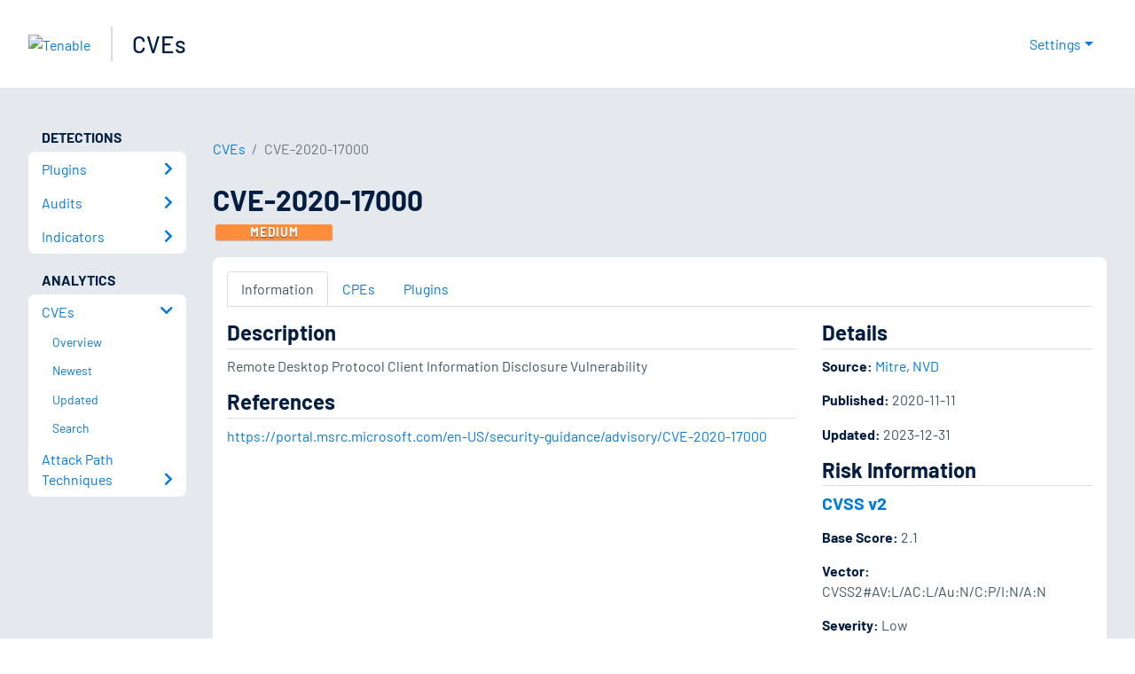

--- FILE ---
content_type: application/x-javascript; charset=UTF-8
request_url: https://trackingapi.trendemon.com/api/Identity/me?accountId=2110&DomainCookie=17692336016651504&fingerPrint=cd6156e959afb7f71e12407d11bda856&callback=jsonp471373&vid=
body_size: 275
content:
jsonp471373({"VisitorUid":"-1412167924520124269","VisitorInternalId":"2110:17692336016651504"})

--- FILE ---
content_type: application/x-javascript; charset=UTF-8
request_url: https://trackingapi.trendemon.com/api/experience/personal-stream?AccountId=2110&ClientUrl=https%3A%2F%2Fwww.tenable.com%2Fcve%2FCVE-2020-17000&MarketingAutomationCookie=&ExcludedStreamsJson=%5B%5D&callback=jsonp263738&vid=2110:17692336016651504
body_size: -64
content:
jsonp263738(null)